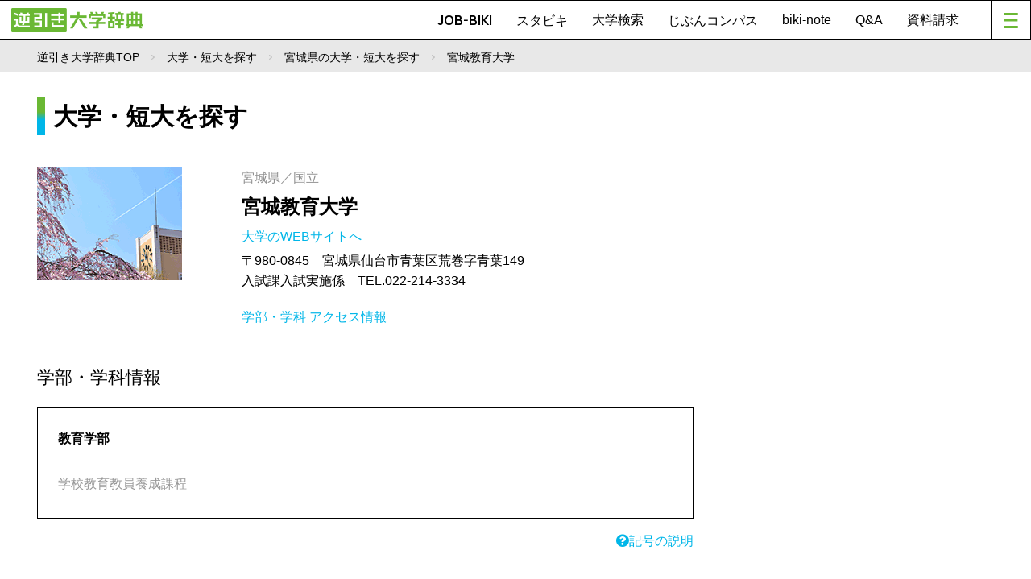

--- FILE ---
content_type: text/html; charset=UTF-8
request_url: https://www.gyakubiki.net/s/INF01?SCH_CD=1060
body_size: 8603
content:
<!DOCTYPE html>
<html lang="ja">

<head>
	<meta charset="UTF-8">
	<meta name="viewport" content="width=device-width, initial-scale=1.0">
	<title>大学情報｜宮城教育大学｜宮城県｜逆引き大学辞典</title>
	<meta name="description" content="宮城県、宮城教育大学の学部・学科情報、大学紹介、就職情報、キャンパス情報、オープンキャンパス情報、入試情報ページ。大学パンフレットを請求しよう" />
	<meta name="keywords" content="逆引き大学辞典,進学,進路,受験,オープンキャンパス,パンフレット,資料請求,大学入試" />

	
	<!-- Google Tag Manager -->
	<script>(function(w,d,s,l,i){w[l]=w[l]||[];w[l].push({'gtm.start':
        new Date().getTime(),event:'gtm.js'});var f=d.getElementsByTagName(s)[0],
                j=d.createElement(s),dl=l!='dataLayer'?'&l='+l:'';j.async=true;j.src=
                'https://www.googletagmanager.com/gtm.js?id='+i+dl;f.parentNode.insertBefore(j,f);
                })(window,document,'script','dataLayer','GTM-PMPTW8F');</script>
	<!-- End Google Tag Manager -->
    


	
		<!-- Start GAM Part1 -->

		<!-- GAM KeyValue Set -->
		<script type='text/javascript'>
			var url  = document.URL;
			var path = location.pathname;
			var p    = path.split("/");
			var page_cate = p[1] != undefined ? p[1] : "";
			var page_cate2 = p[2] != undefined ? p[2] : "";
			var biki_cate = p[3] != undefined ? p[3] : "";
			var block = url.split('block_cd=')[1] != undefined ? url.split('block_cd=')[1].split('&')[0] : "";
			var keitou = url.split('keitou_cd=')[1] != undefined ? url.split('keitou_cd=')[1].split('&')[0] : "";
		</script>

		<!-- GAM Header TAG -->
		<script async src="https://securepubads.g.doubleclick.net/tag/js/gpt.js"></script>

		<!-- ブレークポイント 800は仮置きの数字-->
		<script>
			var spMax = 800;
			var isSP = window.innerWidth < spMax;
			var isPC = window.innerWidth >= spMax;
		</script>

		<script>
			window.googletag = window.googletag || {cmd: []};
			googletag.cmd.push(function() {
				if (isSP) {
					googletag.defineSlot('/22987416811/gyakubiki_SP/content_top_01', ['fluid', [320, 50], [320, 100]], 'content_top_01-0').addService(googletag.pubads());
					googletag.defineSlot('/22987416811/gyakubiki_SP/content_inner_01', ['fluid', [320, 50], [320, 100]], 'content_inner_01-0').addService(googletag.pubads());
					googletag.defineSlot('/22987416811/gyakubiki_SP/content_inner_02', ['fluid', [320, 50], [320, 100]], 'content_inner_02-0').addService(googletag.pubads());
					googletag.defineSlot('/22987416811/gyakubiki_SP/footer_overlay', [320, 50], 'footer_overlay-0').addService(googletag.pubads());
				} else {
					googletag.defineSlot('/22987416811/gyakubiki_PC/footer_03', ['fluid', [690, 135], [728, 90]], 'footer_03-0').addService(googletag.pubads());
					googletag.defineSlot('/22987416811/gyakubiki_PC/footer_04', ['fluid', [690, 135], [728, 90]], 'footer_04-0').addService(googletag.pubads());
					googletag.defineSlot('/22987416811/gyakubiki_PC/right_top_01', ['fluid', [300, 250], [336, 150], [336, 280]], 'right_top_01-0').addService(googletag.pubads());
					googletag.defineSlot('/22987416811/gyakubiki_PC/right_top_02', ['fluid', [300, 250], [336, 150], [336, 280]], 'right_top_02-0').addService(googletag.pubads());
					googletag.defineSlot('/22987416811/gyakubiki_PC/right_bottom_01', ['fluid', [300, 250], [336, 150], [336, 280]], 'right_bottom_01-0').addService(googletag.pubads());
					googletag.defineSlot('/22987416811/gyakubiki_PC/right_bottom_02', ['fluid', [300, 250], [336, 150], [336, 280]], 'right_bottom_02-0').addService(googletag.pubads());
				}
				googletag.defineSlot('/22987416811/Gyakubiki_Common/footer_01', [[345, 180], 'fluid'], 'footer_01-0').addService(googletag.pubads());
				googletag.defineSlot('/22987416811/Gyakubiki_Common/footer_02', [[345, 180], 'fluid'], 'footer_02-0').addService(googletag.pubads());
				googletag.defineSlot('/22987416811/Gyakubiki_Common/right_center_01', [[336, 150], 'fluid'], 'right_center_01-0').addService(googletag.pubads());
				googletag.defineSlot('/22987416811/Gyakubiki_Common/right_center_02', [[336, 150], 'fluid'], 'right_center_02-0').addService(googletag.pubads());
				googletag.defineSlot('/22987416811/Gyakubiki_Common/right_center_03', [[336, 150], 'fluid'], 'right_center_03-0').addService(googletag.pubads());
				googletag.defineSlot('/22987416811/Gyakubiki_Common/right_center_04', [[336, 150], 'fluid'], 'right_center_04-0').addService(googletag.pubads());
				googletag.defineSlot('/22987416811/Gyakubiki_Common/right_center_05', [[336, 150], 'fluid'], 'right_center_05-0').addService(googletag.pubads());
				googletag.defineSlot('/22987416811/Gyakubiki_Common/right_center_06', [[336, 150], 'fluid'], 'right_center_06-0').addService(googletag.pubads());
				googletag.defineSlot('/22987416811/Gyakubiki_Common/right_center_07', [[336, 150], 'fluid'], 'right_center_07-0').addService(googletag.pubads());
				googletag.defineSlot('/22987416811/Gyakubiki_Common/right_center_08', [[336, 150], 'fluid'], 'right_center_08-0').addService(googletag.pubads());
				googletag.pubads().enableSingleRequest();
				googletag.pubads().collapseEmptyDivs();
				googletag.enableServices();
				googletag.pubads().setTargeting("page_cat", page_cate);
				googletag.pubads().setTargeting("page_cat2", page_cate2);
				googletag.pubads().setTargeting("biki_cat", biki_cate);
				googletag.pubads().setTargeting("block", block);
				googletag.pubads().setTargeting("keitou", keitou);
			});
		</script>
		<!-- End GAM Part1 -->



































































        
	<link rel="stylesheet" href="https://www.gyakubiki.net/nextcmn/css/reset-min.css">
	<link rel="stylesheet" href="https://www.gyakubiki.net/nextcmn/css/common.css">

	
	<!-- act追加CSS -->
	<link rel="stylesheet" href="https://www.gyakubiki.net/_nextcmn/css/css2.css?ver=1769193578">
	<link rel="stylesheet" href="https://use.fontawesome.com/releases/v5.15.4/css/all.css">
	<!-- end -->

	<link rel="stylesheet" type="text/css"
		  href="https://cdnjs.cloudflare.com/ajax/libs/slick-carousel/1.8.1/slick.min.css" />
	<link rel="stylesheet" type="text/css"
		  href="https://cdnjs.cloudflare.com/ajax/libs/slick-carousel/1.8.1/slick-theme.min.css" />

	<script src="https://code.jquery.com/jquery-3.6.0.js" integrity="sha256-H+K7U5CnXl1h5ywQfKtSj8PCmoN9aaq30gDh27Xc0jk="
			crossorigin="anonymous"></script>
	<script src="https://cdn.jsdelivr.net/npm/flexibility@2.0.1/flexibility.min.js"></script>
	<script src="https://cdnjs.cloudflare.com/ajax/libs/jquery-easing/1.4.1/jquery.easing.min.js"></script>
	<script src="https://cdnjs.cloudflare.com/ajax/libs/respond.js/1.4.2/respond.min.js"></script>
	<script src="https://cdnjs.cloudflare.com/ajax/libs/slick-carousel/1.8.1/slick.min.js"></script>
	<script src="https://www.gyakubiki.net/nextcmn/js/jquery.inview.min.js"></script>
	<script src="https://www.gyakubiki.net/nextcmn/js/common-min.js"></script>
	<script type="text/javascript">
		jQuery(function () { });
	</script>

	<script src="https://www.gyakubiki.net/s/_js/common.js"></script>

	<link rel="stylesheet" href="/_common/s/css/jquery-ui.css" type="text/css" media="all">
	<link rel="stylesheet" href="/_common/s/css/jquery-ui.structure.min.css" type="text/css" media="all">
	<link rel="stylesheet" href="/_common/s/css/jquery-ui.theme.min.css" type="text/css" media="all">

	<script type="text/javascript" src="/_common/js/common.js"></script>
	<script type="text/javascript" src="/_common/s/js/jquery-ui.min.js"></script>

	<script type="text/javascript" src="https://maps.googleapis.com/maps/api/js?sensor=false&key=AIzaSyAsMWDKG95eQDZEhZYF63cuu3zQChIG32Q"></script>

	<!-- ogp -->
	<meta property="og:title" content="逆引き大学辞典WEB">
	<meta property="og:description" content="学科から探せる大学進学情報サイト。「JOB-BIKI」で希望する就職先や憧れの人物から大学を探そう。">
	<meta property="og:type" content="article">
	<meta property="og:url" contetnt="https://www.gyakubiki.net/data/">
	<meta property="og:site_name" content="逆引き大学辞典WEB" />
	<meta property="og:locale" content="ja_JP" />

	<meta property="og:image" content="https://www.gyakubiki.net/nextcmn/img/common/og.png">



	<!-- push通知 -->
	<script defer src="https://www.pushcode.jp/dist/js/pushcode.js"></script>
	<script defer type="module" src="https://www.pushcode.jp/dist/pushcode-components/index.esm.js"></script>
	<script defer type="module"
			src="https://www.pushcode.jp/dist/pushcode-components/pushcode-components.esm.js"></script>
	<script defer nomodule="" src="https://www.pushcode.jp/dist/pushcode-components/pushcode-components.js"></script>
	<script>
		window.addEventListener('load', function () {
			try {
				if (PushCode && PushCode.isSupport()) {
					PushCode.init({
						domainToken: '1061944192da93b7bf087e8e0a6f0b34bf830af2657fc6beb967752299a22b07',
						userid: ''
					});
					if (PushCode.components) {
						PushCode.components.openSubscribeDialog({
							position: "top-left", // top-left, top-right, bottom-left, bottom-right, center
							message: "このサイトからのお知らせ通知を許可しますか？", //
							subMessage: "いつでも購読を解除することができます。",
							label: {
								accept: "受け取る",
								deny: "後で"
							},
							buttonsOrder: "deny-accept", //deny-accept, accept-deny
							grayOut: {
								use: true,
								background: "rgba(50,50,50,.2)"
							}
						});
					} else {
						PushCode.requestPermission();
					}
				}
			} catch (err) {
				console.error(err);
			}
		});
	</script>
	<!-- /push通知 -->

	<style>
		.pc50 {
			width: 50%;
			float: left;
		}

		.spUse {
			display: none;
		}

		@media screen and (max-width: 799px) {
			.pc50 {
				width: 100%;
			}

			.pcUse {
				display: none;
			}

			.spUse {
				display: block;
			}

			table td {
				word-break: break-all;
			}
		}

		@media screen and (max-width: 799px) {
			#mainContainer .mainBanner li {
				width: 100%!important;
			}
			#sideBanner li {
				width: 100%!important;
			}
		}
	</style>

</head>

<body id="data" class="compactHd general">


<!-- Google Tag Manager (noscript) -->
<noscript><iframe src="https://www.googletagmanager.com/ns.html?id=GTM-PMPTW8F"
				  height="0" width="0" style="display:none;visibility:hidden"></iframe></noscript>
<!-- End Google Tag Manager (noscript) -->

<div id="top">

	<!-- div id="next-topAd" class="pc">
		  </div -->

	<header id="siteHd">
		<h1>
			<a href="/next/"><img src="/nextcmn/img/common/logo.png" alt="逆引き大学辞典" class="pc"><img
						src="/nextcmn/img/common/logo_mini.png" alt="逆引き大学辞典" class="sp"></a>
		</h1>
		<nav id="hdNv">
			<ul>
				<li class="en"><a href="/jobbiki/">JOB-BIKI</a></li>
				<li class="en"><a href="/stu-biki/">スタビキ</a></li>
				<li><a href="https://www.gyakubiki.net/s/">大学検索</a></li>
				<li class="en"><a href="/gyakubiki-jibuncompass/">じぶんコンパス</a></li>
				<li><a href="/readings/">biki-note</a></li>
				<li><a href="/faq/">Q&amp;A</a></li>
				<li><a href="https://www.gyakubiki.net/prt.html">資料請求</a></li>
			</ul>
			<a href="javascript:void(0);" id="menuBt"><i></i></a>
		</nav>
		<nav id="mainNv">
			<ul class="contents">
				<li><a href="/next/">TOP</a></li>
				<li class="en"><a href="/jobbiki/">JOB-BIKI</a></li>
				<li class="en"><a href="/stu-biki/">スタビキ</a></li>
				<li><a href="https://www.gyakubiki.net/s/">大学検索</a></li>
				<li class="en"><a href="/gyakubiki-jibuncompass/">じぶんコンパス</a></li>
				<li><a href="/readings/">biki-note</a></li>
				<li><a href="/faq/">Q&amp;A</a></li>
				<li><a href="https://www.gyakubiki.net/prt.html">資料請求</a></li>
			</ul>
			<ul class="banner">
				<li class="pc">
					<a href="https://www.gyakubiki.net/gbk.html">
						<img src="https://www.gyakubiki.net/readings/wp-content/uploads/2022/06/ban_nv04.jpg"
							 alt="【ナビ】逆引き大学辞典のお申し込みについて">
					</a>
				</li>
				<li class="sp">
					<a href="https://www.gyakubiki.net/gbk.html">
						<img src="https://www.gyakubiki.net/readings/wp-content/uploads/2022/06/ban_nv04.jpg"
							 alt="【ナビ】逆引き大学辞典のお申し込みについて">
					</a>
				</li>

				<li class="pc">
					<a href="https://www.gyakubiki.net/puerta/">
						<img src="https://www.gyakubiki.net/readings/wp-content/uploads/2022/06/ban_nv03.jpg"
							 alt="【ナビ】大学進学ガイド">
					</a>
				</li>
				<li class="sp">
					<a href="https://www.gyakubiki.net/puerta/">
						<img src="https://www.gyakubiki.net/readings/wp-content/uploads/2022/06/ban_nv03.jpg"
							 alt="【ナビ】大学進学ガイド">
					</a>
				</li>

				<li class="pc">
					<a href="https://www.gyakubiki.net/sdgs/">
						<img src="https://www.gyakubiki.net/readings/wp-content/uploads/2022/06/ban_nv02.jpg"
							 alt="【ナビ】SDGs">
					</a>
				</li>
				<li class="sp">
					<a href="https://www.gyakubiki.net/sdgs/">
						<img src="https://www.gyakubiki.net/readings/wp-content/uploads/2022/06/ban_nv02.jpg"
							 alt="【ナビ】SDGs">
					</a>
				</li>

				<li class="pc">
					<a href="https://www.gyakubiki.net/expo/">
						<img src="https://www.gyakubiki.net/readings/wp-content/uploads/2022/06/expo-logo_436x154.jpg"
							 alt="【ナビ】進学EXPO">
					</a>
				</li>
				<li class="sp">
					<a href="https://www.gyakubiki.net/expo/">
						<img src="https://www.gyakubiki.net/readings/wp-content/uploads/2022/06/expo-logo_436x154.jpg"
							 alt="【ナビ】進学EXPO">
					</a>
				</li>

			</ul>

			<ul class="siteGuide">
				<li><a href="https://www.gyakubiki.net/prv.html">プライバシーポリシー</a></li>
				<li><a href="/terms/">利用規約</a></li>
				<li><a href="/data/">JOB-BIKIのデータについて</a></li>
				<li><a href="https://www.gyakubiki.net/inq.html">お問い合わせ</a></li>
			</ul>

		</nav>
		<div id="mainNvBg"></div>
	</header>

<style>
	/********* infoArea ***********/
	#infoArea{
		font-size:93%;
		margin-bottom:30px;
	}

	#infoArea dt{
		background-color: #d43175;
		color: #ffffff;
		padding:5px 10px;
	}

	#infoArea dd{
		border:1px solid #F9C1D4;
		padding:10px;
	}

	#infoArea li{
		margin-bottom:7px;
		line-height:1.41;
	}

	#infoArea .listDot{
		color:#F9C1D4;
		margin:0 5px 0;
	}

	#infoArea .date{
		margin:0 0 0 5px;
	}

	#infoArea li a{
		color:#408EC9;
		text-decoration:underline;
	}

	@media screen and (max-width: 768px){
		#infoArea dt {
			-webkit-border-top-left-radius: 5px;
			-webkit-border-top-right-radius: 5px;
			-moz-border-radius-topleft: 5px;
			-moz-border-radius-topright: 5px;
			border-top-left-radius: 5px;
			border-top-right-radius: 5px;
		}

		#infoArea dt img{
			height:19px;
			margin:3px;
		}
	}
</style>

<script>
	$(function() {
		addToSchoolCode(1060);
	});
</script>

<div id="pankuzu">
	<div class="wrapper">
		<ul>
			<li><a href="/">逆引き大学辞典TOP</a></li>
			<li><a href="/s/">大学・短大を探す</a></li>
							<li><a href="/s/SPK001?BLOCK_CD=2&PREF_CD=04">宮城県の大学・短大を探す</a></li>
						<li>宮城教育大学</li>
		</ul>
	</div>
</div>

<div id="mainContainer"><!-- ここからメインコンテンツ-->

    
<div class="sp txtC" style="margin-top: -20px; margin-bottom: 14px; width: 100%;">
	<!-- 【GAM SP専用 content_top_01】 -->
	<!-- /22987416811/gyakubiki_SP/content_top_01 -->
	<div id='content_top_01-0' style='display: block;  min-height: 1px;' class="txtC">
		<script>
			if (isSP) {googletag.cmd.push(function() { googletag.display('content_top_01-0'); });}
		</script>
	</div>
</div>



	<article id="mainContent">

		<h1 class="en h1LB">大学・短大を探す</h1>

		<!-- 大学・短大を探す -->
        <section id="UnivSect">
	<div class="flexBox">
		<div class="flexIitem w30">
			<img class="" src="https://www.gyakubiki.net/img/sch_img/1060.gif" alt="">
		</div>
		<div class="flexIitem w70 PdL10">
			<p class="fontGR">宮城県／国立</p>
			<h1 class="UnivName"><a href="/s/INF01?SCH_CD=1060">宮城教育大学</a></h1>

			<p class="LinkMore"><a class="fontBL GoWeb" href="https://www.miyakyo-u.ac.jp/" target="_blank" onClick= "javascript: ga( 'send', {'hitType':'pageview', 'page':'/outgoing/k0004_u1060'} );">大学のWEBサイトへ <i class="fa fa-external-link" aria-hidden="true"></i></a></p>
			<p>
                〒980-0845　宮城県仙台市青葉区荒巻字青葉149<br />
入試課入試実施係　TEL.022-214-3334
			</p>

            
            
			<div class="LinkMore fontGR" style="margin-top: 20px;">
                <a href="/s/INF02?SCH_CD=1060" class="fontBL">学部・学科</a>                                                                <a href="/s/INF08?SCH_CD=1060" class="fontBL">アクセス情報</a>			</div>
		</div>
	</div>
</section>


		<div id="news">
			<script>
				$(function(){
					getNews('#news', 3, 1060);
				});
			</script>
		</div>

				<!-- 学部・学科情報 -->
		<section id="facultySect" class="FrameBk">
			<h1>学部・学科情報</h1>
			<ul>

                				<li class="flexBox">
					<div class="flexIitem w70">
						<h2>
                            								教育学部
                                    													</h2>
						<p class="Ptxt">
                            						</p>
						<p class="LinkMore">
                                                                                                学校教育教員養成課程	                                                                                        						</p>
					</div>
					<div class="flexIitem w30">
                        					</div>
				</li>
                
			</ul>
			<p class="LinkMore txtR"><a class="fontBL question" href="https://www.gyakubiki.net/kigou_memo.html" target="_blank"><i class="fa fa-question-circle" aria-hidden="true"></i>記号の説明</a></p>
		</section>
		
        
        
        
















        		<!-- キャンパス情報 -->
		<script>
						function mapInit0(lat, lng) {
				var centerPosition = new google.maps.LatLng(lat, lng);
				var option = {
					zoom : 15,
					center : centerPosition,
					mapTypeId : google.maps.MapTypeId.ROADMAP
				};
				//地図本体描画
				var map0 = new google.maps.Map(document.getElementById('map_canvas0'), option);

				//マーカーオプションの指定
				var markerOption = {
					position : centerPosition, //マーカーを表示させる座標
					map : map0  //マーカーを表示させる地図
				};
				//マーカー追加
				var marker0 = new google.maps.Marker(markerOption);

			}
					</script>

		<section id="CampusSect" class="FrameBk">
			<h1>キャンパス情報</h1>
			<ul>
                				<li>
					<h2>
                        青葉山地区					</h2>
					<div class="adrBox">
						<dl>
							<dt>住所</dt>
							<dd>宮城県仙台市青葉区荒巻字青葉149</dd>
						</dl>
						<dl>
							<dt>交通アクセス</dt>
							<dd>＜地下鉄東西線＞「仙台」駅から「八木山動物園」行き乗車、「青葉山」駅下車（乗車時間約9分）<br />
「青葉山」駅「北1出口」から大学正門まで徒歩約7分<br />
＜市営バス＞地下鉄東西線「青葉山」駅から「宮教大・青葉台」行き乗車、「宮教大前」下車（乗車時間約2分）</dd>
						</dl>
					</div>
					<div class="mapBox" style="display: none;">
						<div id="map_canvas0" class="map"></div>
					</div>
                    					<p class="LinkMore"><a class="fontBL arrowBottom" onclick="toggleMap(this); mapInit0(38.257702670826006,140.8307507564661);">MAPを見る <i class="fa fa-angle-down" aria-hidden="true"></i></a></p>
									</li>
                			</ul>
		</section>
        
        
		<script language="JavaScript" type="text/javascript" src="/js/jquery.balloon.min.js"></script>
		<script language="JavaScript" type="text/javascript" src="/js/my.jquery.balloon.js"></script>
		<script>
			let catHtml = "";

			$(function(){
				$.ajax('/kssc/ext/pamph/cart',
					{
						type: 'GET'
					}
				).done(function(data) {
					catHtml = data;
					resetButton();
				}).fail(function() {
				});
			});

			function resetButton() {
				$(".schCd").each(function(i,e){
					if (catHtml.indexOf("?POS_CD=" + $(e).attr("attr_sch_cd")) >= 0) {
						$(e).removeClass("btnON");
						$(e).addClass("btnOFF");
						$(e).html('<i class="fa fa-check-circle" aria-hidden="true"></i> 資料請求に追加済み');
					}
				});
			}

			function addCart(obj, schCd) {
				if (schCd == "1229") {
					window.location.href = "https://www.nihon-u.ac.jp/admission_info/information/catalogs/";
				} elseif (schCd == "1922") {
					window.location.href = "https://www.tsukyo.hosei.ac.jp/admission/application/";
				} else {
					if ($(obj).html() == "資料請求に追加") {
						$.ajax('/kssc/ext/pamph/cart',
							{
								type: 'GET',
								data: {
									isAjax: "1",
									PRO_CD: "9999",
									UNV_CD: schCd
								}
							}
						).done(function(data) {
							if (data == "OK") {
								$(obj).removeClass("btnON");
								$(obj).addClass("btnOFF");
								$(obj).html('<i class="fa fa-check-circle" aria-hidden="true"></i> 資料請求に追加済み');
								showBalloonAutoHide(obj, "資料請求に追加しました");

								// カートHTMLを取得し直す
								$.ajax('/kssc/ext/pamph/cart',
									{
										type: 'GET'
									}
								).done(function(data) {
									catHtml = data;
								}).fail(function() {
								});
							} else {
								alert('資料請求への登録に失敗しました。');
							}
						}).fail(function() {
							alert('資料請求への登録に失敗しました。');
						});
						// } else {
						// 	$.ajax('/kssc/ext/pamph/remove/',
						// 		{
						// 			type: 'GET',
						// 			data: {
						// 				isAjax: "1",
						// 				POS_CD: schCd
						// 			}
						// 		}
						// 	).done(function(data) {
						// 		if (data == "OK") {
						// 			$(obj).removeClass("active");
						// 			$(obj).html("資料請求に追加");
						// 			showBalloonAutoHide(obj, "資料請求から削除しました");
						//
						// 			$('iframe')[0].contentDocument.location.reload(true);
						//
						// 			// カートHTMLを取得し直す
						// 			$.ajax('/kssc/ext/pamph/cart',
						// 				{
						// 					type: 'GET'
						// 				}
						// 			).done(function(data) {
						// 				catHtml = data;
						// 			}).fail(function() {
						// 			});
						// 		} else {
						// 			alert('資料請求からの削除に失敗しました。');
						// 		}
						// 	}).fail(function() {
						// 		alert('資料請求からの削除に失敗しました。');
						// 	});
					}
				}
			}
		</script>

        			<script>
				let recommendPc = 1;

				function recommendPagePc(page) {
					$("#recommendPageLink_" + recommendPc).removeClass("active");
					$("#recommendPageLink_" + page).addClass("active");

					$("#recommendPc").html($("#recommendPc_" + page).html());

					recommendPc = page;
				}
			</script>

		<!-- この大学に資料請求した人はこんな大学にも資料請求しています。 -->
		<section id="DocumentSect" class="schListIndex">
			<h1>この大学に資料請求した人はこんな大学にも資料請求しています。</h1>
			<div class="boxUniv" id="recommendPc">
                                			<ul>
                				<li class="schoolPost" data-id="">
					<div class="img">
						<a href="https://www.gyakubiki.net/s/INF01?SCH_CD=1052">
							<div class="imgBody" style="background-image:url(https://www.gyakubiki.net/img/sch_img/1052.gif)"></div>
						</a>
					</div>
					<div class="tx">
						<a href="https://www.gyakubiki.net/s/INF01?SCH_CD=1052">
							<p class="name">東北学院大学</p>
							<p class="data">
								<span class="">宮城県</span>／
								<span class="">私立</span>
							</p>
						</a>
					</div>
					<div class="btnPamphCart">
						<a class="btnON schCd" href="javascript:void(0);" onclick="addCart(this, '1052');return false;" attr_sch_cd="1052">資料請求に追加</a>
					</div>
				</li>
                				<li class="schoolPost" data-id="">
					<div class="img">
						<a href="https://www.gyakubiki.net/s/INF01?SCH_CD=1050">
							<div class="imgBody" style="background-image:url(https://www.gyakubiki.net/img/sch_img/1050.gif)"></div>
						</a>
					</div>
					<div class="tx">
						<a href="https://www.gyakubiki.net/s/INF01?SCH_CD=1050">
							<p class="name">仙台白百合女子大学</p>
							<p class="data">
								<span class="">宮城県</span>／
								<span class="">私立</span>
							</p>
						</a>
					</div>
					<div class="btnPamphCart">
						<a class="btnON schCd" href="javascript:void(0);" onclick="addCart(this, '1050');return false;" attr_sch_cd="1050">資料請求に追加</a>
					</div>
				</li>
                				<li class="schoolPost" data-id="">
					<div class="img">
						<a href="https://www.gyakubiki.net/s/INF01?SCH_CD=1703">
							<div class="imgBody" style="background-image:url(https://www.gyakubiki.net/img/sch_img/1703.gif)"></div>
						</a>
					</div>
					<div class="tx">
						<a href="https://www.gyakubiki.net/s/INF01?SCH_CD=1703">
							<p class="name">尚絅学院大学</p>
							<p class="data">
								<span class="">宮城県</span>／
								<span class="">私立</span>
							</p>
						</a>
					</div>
					<div class="btnPamphCart">
						<a class="btnON schCd" href="javascript:void(0);" onclick="addCart(this, '1703');return false;" attr_sch_cd="1703">資料請求に追加</a>
					</div>
				</li>
                				<li class="schoolPost" data-id="">
					<div class="img">
						<a href="https://www.gyakubiki.net/s/INF01?SCH_CD=1058">
							<div class="imgBody" style="background-image:url(https://www.gyakubiki.net/img/sch_img/1058.gif)"></div>
						</a>
					</div>
					<div class="tx">
						<a href="https://www.gyakubiki.net/s/INF01?SCH_CD=1058">
							<p class="name">宮城大学</p>
							<p class="data">
								<span class="">宮城県</span>／
								<span class="">公立</span>
							</p>
						</a>
					</div>
					<div class="btnPamphCart">
						<a class="btnON schCd" href="javascript:void(0);" onclick="addCart(this, '1058');return false;" attr_sch_cd="1058">資料請求に追加</a>
					</div>
				</li>
                			</ul>
                                                                			</div>

                				<div class="boxUniv" id="recommendPc_1" style="display: none;">
					<ul>
                        							<li class="schoolPost" data-id="">
								<div class="img">
									<a href="https://www.gyakubiki.net/s/INF01?SCH_CD=1052">
										<div class="imgBody" style="background-image:url(https://www.gyakubiki.net/img/sch_img/1052.gif)"></div>
									</a>
								</div>
								<div class="tx">
									<a href="https://www.gyakubiki.net/s/INF01?SCH_CD=1052">
										<p class="name">東北学院大学</p>
										<p class="data">
											<span class="">宮城県</span>／
											<span class="">私立</span>
										</p>
									</a>
								</div>
								<div class="btnPamphCart">
									<a class="btnON schCd" href="javascript:void(0);" onclick="addCart(this, '1052');return false;" attr_sch_cd="1052">資料請求に追加</a>
								</div>
							</li>
                        							<li class="schoolPost" data-id="">
								<div class="img">
									<a href="https://www.gyakubiki.net/s/INF01?SCH_CD=1050">
										<div class="imgBody" style="background-image:url(https://www.gyakubiki.net/img/sch_img/1050.gif)"></div>
									</a>
								</div>
								<div class="tx">
									<a href="https://www.gyakubiki.net/s/INF01?SCH_CD=1050">
										<p class="name">仙台白百合女子大学</p>
										<p class="data">
											<span class="">宮城県</span>／
											<span class="">私立</span>
										</p>
									</a>
								</div>
								<div class="btnPamphCart">
									<a class="btnON schCd" href="javascript:void(0);" onclick="addCart(this, '1050');return false;" attr_sch_cd="1050">資料請求に追加</a>
								</div>
							</li>
                        							<li class="schoolPost" data-id="">
								<div class="img">
									<a href="https://www.gyakubiki.net/s/INF01?SCH_CD=1703">
										<div class="imgBody" style="background-image:url(https://www.gyakubiki.net/img/sch_img/1703.gif)"></div>
									</a>
								</div>
								<div class="tx">
									<a href="https://www.gyakubiki.net/s/INF01?SCH_CD=1703">
										<p class="name">尚絅学院大学</p>
										<p class="data">
											<span class="">宮城県</span>／
											<span class="">私立</span>
										</p>
									</a>
								</div>
								<div class="btnPamphCart">
									<a class="btnON schCd" href="javascript:void(0);" onclick="addCart(this, '1703');return false;" attr_sch_cd="1703">資料請求に追加</a>
								</div>
							</li>
                        							<li class="schoolPost" data-id="">
								<div class="img">
									<a href="https://www.gyakubiki.net/s/INF01?SCH_CD=1058">
										<div class="imgBody" style="background-image:url(https://www.gyakubiki.net/img/sch_img/1058.gif)"></div>
									</a>
								</div>
								<div class="tx">
									<a href="https://www.gyakubiki.net/s/INF01?SCH_CD=1058">
										<p class="name">宮城大学</p>
										<p class="data">
											<span class="">宮城県</span>／
											<span class="">公立</span>
										</p>
									</a>
								</div>
								<div class="btnPamphCart">
									<a class="btnON schCd" href="javascript:void(0);" onclick="addCart(this, '1058');return false;" attr_sch_cd="1058">資料請求に追加</a>
								</div>
							</li>
                        					</ul>
				</div>
								<div class="boxUniv" id="recommendPc_2" style="display: none;">
					<ul>
                        							<li class="schoolPost" data-id="">
								<div class="img">
									<a href="https://www.gyakubiki.net/s/INF01?SCH_CD=1059">
										<div class="imgBody" style="background-image:url(https://www.gyakubiki.net/img/sch_img/1059.gif)"></div>
									</a>
								</div>
								<div class="tx">
									<a href="https://www.gyakubiki.net/s/INF01?SCH_CD=1059">
										<p class="name">宮城学院女子大学</p>
										<p class="data">
											<span class="">宮城県</span>／
											<span class="">私立</span>
										</p>
									</a>
								</div>
								<div class="btnPamphCart">
									<a class="btnON schCd" href="javascript:void(0);" onclick="addCart(this, '1059');return false;" attr_sch_cd="1059">資料請求に追加</a>
								</div>
							</li>
                        					</ul>
				</div>
				

            			<nav class="wPager">
				<ul>
                    						<li class="num"><a href="javascript:void(recommendPagePc(1));" id="recommendPageLink_1" class="active">1</a></li>
                    						<li class="num"><a href="javascript:void(recommendPagePc(2));" id="recommendPageLink_2">2</a></li>
                    				</ul>
			</nav>
            
		</section>
        
        		<!-- 今注目の大学 -->
		<section id="PickupSect" class="schListIndex">
			<h1>今注目の大学<span>Pick up!</span></h1>
			<ul>
                					<li class="schoolPost" data-id="">
						<div class="img">
							<a href="https://www.gyakubiki.net/s/INF01?SCH_CD=1614">
								<div class="imgBody" style="background-image:url(https://www.gyakubiki.net/img/sch_img/1614.gif)"></div>
							</a>
						</div>
						<div class="tx">
							<a href="https://www.gyakubiki.net/s/INF01?SCH_CD=1614">
								<p class="name">熊本学園大学</p>
								<p class="data">
									<span class="">熊本県</span>／
									<span class="">私立</span>
								</p>
							</a>
						</div>
						<div class="btnPamphCart">
							<a class="btnON schCd" href="javascript:void(0);" onclick="addCart(this, '1614');return false;" attr_sch_cd="1614">資料請求に追加</a>
						</div>
					</li>
                					<li class="schoolPost" data-id="">
						<div class="img">
							<a href="https://www.gyakubiki.net/s/INF01?SCH_CD=1607">
								<div class="imgBody" style="background-image:url(https://www.gyakubiki.net/img/sch_img/1607.gif)"></div>
							</a>
						</div>
						<div class="tx">
							<a href="https://www.gyakubiki.net/s/INF01?SCH_CD=1607">
								<p class="name">長崎国際大学</p>
								<p class="data">
									<span class="">長崎県</span>／
									<span class="">私立</span>
								</p>
							</a>
						</div>
						<div class="btnPamphCart">
							<a class="btnON schCd" href="javascript:void(0);" onclick="addCart(this, '1607');return false;" attr_sch_cd="1607">資料請求に追加</a>
						</div>
					</li>
                					<li class="schoolPost" data-id="">
						<div class="img">
							<a href="https://www.gyakubiki.net/s/INF01?SCH_CD=1699">
								<div class="imgBody" style="background-image:url(https://www.gyakubiki.net/img/sch_img/1699.gif)"></div>
							</a>
						</div>
						<div class="tx">
							<a href="https://www.gyakubiki.net/s/INF01?SCH_CD=1699">
								<p class="name">鎮西学院大学</p>
								<p class="data">
									<span class="">長崎県</span>／
									<span class="">私立</span>
								</p>
							</a>
						</div>
						<div class="btnPamphCart">
							<a class="btnON schCd" href="javascript:void(0);" onclick="addCart(this, '1699');return false;" attr_sch_cd="1699">資料請求に追加</a>
						</div>
					</li>
                					<li class="schoolPost" data-id="">
						<div class="img">
							<a href="https://www.gyakubiki.net/s/INF01?SCH_CD=1582">
								<div class="imgBody" style="background-image:url(https://www.gyakubiki.net/img/sch_img/1582.gif)"></div>
							</a>
						</div>
						<div class="tx">
							<a href="https://www.gyakubiki.net/s/INF01?SCH_CD=1582">
								<p class="name">久留米工業大学</p>
								<p class="data">
									<span class="">福岡県</span>／
									<span class="">私立</span>
								</p>
							</a>
						</div>
						<div class="btnPamphCart">
							<a class="btnON schCd" href="javascript:void(0);" onclick="addCart(this, '1582');return false;" attr_sch_cd="1582">資料請求に追加</a>
						</div>
					</li>
                			</ul>
		</section>
        
        
        
<!-- バナー -->
<aside class="mainBanner">
	<ul>
		<li class="pc50">
			<!-- /22987416811/gyakubiki_Common/footer_01 -->
			<div id='footer_01-0' style='display: block;  min-height: 180px;' class="txtC">
				<script>
					googletag.cmd.push(function() { googletag.display('footer_01-0');});
				</script>
			</div>
		</li>
		<li class="pc50">
			<!-- /22987416811/gyakubiki_Common/footer_02 -->
			<div id='footer_02-0' style='display: block;  min-height: 180px;' class="txtC">
				<script>
					googletag.cmd.push(function() { googletag.display('footer_02-0');});
				</script>
			</div>
		</li>

		<li class="pc">
			<!-- /22987416811/gyakubiki_PC/footer_03 -->
			<div id='footer_03-0' style='display: block;  min-height: 1px;' class="txtC">
				<script>
					if (isPC) {googletag.cmd.push(function() { googletag.display('footer_03-0'); });}
				</script>
			</div>
		</li>
		<li class="pc">
			<!-- /22987416811/gyakubiki_PC/footer_04 -->
			<div id='footer_04-0' style='display: block;  min-height: 1px;' class="txtC">
				<script>
					if (isPC) {googletag.cmd.push(function() { googletag.display('footer_04-0'); });}
				</script>
			</div>
		</li>
	</ul>
</aside>



	</article><!-- //#mainContent -->

    
<aside id="side">
	<aside id="sideBanner">
		<ul>
			<li class="pc">
				<!-- /22987416811/gyakubiki_PC/right_top_01 -->
				<div id='right_top_01-0' style='display: block;  ' class="txtC">
					<script>
						if (isPC) {googletag.cmd.push(function() { googletag.display('right_top_01-0'); });}
					</script>
				</div>
			</li>
			<li class="pc">
				<!-- /22987416811/gyakubiki_PC/right_top_02 -->
				<div id='right_top_02-0' style='display: block;  ' class="txtC">
					<script>
						if (isPC) {googletag.cmd.push(function() { googletag.display('right_top_02-0'); });}
					</script>
				</div>
			</li>

			<li>
				<!-- /22987416811/gyakubiki_Common/right_center_01 -->
				<div id='right_center_01-0' style='display: block;  min-height: 150px;' class="txtC">
					<script>
						googletag.cmd.push(function() { googletag.display('right_center_01-0');});
					</script>
				</div>
			</li>
			<li>
				<!-- /22987416811/gyakubiki_Common/right_center_02 -->
				<div id='right_center_02-0' style='display: block;  min-height: 150px;' class="txtC">
					<script>
						googletag.cmd.push(function() { googletag.display('right_center_02-0');});
					</script>
				</div>
			</li>
			<li>
				<!-- /22987416811/gyakubiki_Common/right_center_03 -->
				<div id='right_center_03-0' style='display: block;  min-height: 150px;' class="txtC">
					<script>
						googletag.cmd.push(function() { googletag.display('right_center_03-0');});
					</script>
				</div>
			</li>
			<li>
				<!-- /22987416811/gyakubiki_Common/right_center_04 -->
				<div id='right_center_04-0' style='display: block;  min-height: 150px;' class="txtC">
					<script>
						googletag.cmd.push(function() { googletag.display('right_center_04-0');});
					</script>
				</div>
			</li>
			<li>
				<!-- /22987416811/gyakubiki_Common/right_center_05 -->
				<div id='right_center_05-0' style='display: block;  min-height: 150px;' class="txtC">
					<script>
						googletag.cmd.push(function() { googletag.display('right_center_05-0');});
					</script>
				</div>
			</li>
			<li>
				<!-- /22987416811/gyakubiki_Common/right_center_06 -->
				<div id='right_center_06-0' style='display: block;  min-height: 150px;' class="txtC">
					<script>
						googletag.cmd.push(function() { googletag.display('right_center_06-0');});
					</script>
				</div>
			</li>
			<li>
				<!-- /22987416811/gyakubiki_Common/right_center_07 -->
				<div id='right_center_07-0' style='display: block;  min-height: 150px;' class="txtC">
					<script>
						googletag.cmd.push(function() { googletag.display('right_center_07-0');});
					</script>
				</div>
			</li>
			<li>
				<!-- /22987416811/gyakubiki_Common/right_center_08 -->
				<div id='right_center_08-0' style='display: block;  min-height: 150px;' class="txtC">
					<script>
						googletag.cmd.push(function() { googletag.display('right_center_08-0');});
					</script>
				</div>
			</li>

			<li class="pc">
				<!-- /22987416811/gyakubiki_Common/right_bottom_01 -->
				<div id='right_bottom_01-0' style='display: block;  ' class="txtC">
					<script>
						if (isPC) {googletag.cmd.push(function() { googletag.display('right_bottom_01-0'); });}
					</script>
				</div>
			</li>
			<li class="pc">
				<!-- /22987416811/gyakubiki_PC/right_bottom_02 -->
				<div id='right_bottom_02-0' style='display: block;  ' class="txtC">
					<script>
						if (isPC) {googletag.cmd.push(function() { googletag.display('right_bottom_02-0'); });}
					</script>
				</div>
			</li>
		</ul>
	</aside>



</div><!-- ここまでメインコンテンツ-->

<footer id="siteFt">

	<div class="wrapper">
		<nav id="ftNv">
			<ul>
				<li><a href="/jobbiki/">JOB-BIKI</a></li>
				<li><a href="https://www.gyakubiki.net/s/">大学検索</a></li>
				<li><a href="/readings/">biki-note</a></li>
				<li class="en"><a href="/stu-biki/">スタビキ</a></li>
				<li class="en"><a href="/gyakubiki-jibuncompass/">じぶんコンパス</a></li>
			</ul>
			<ul>
				<li><a href="https://www.gyakubiki.net/expo/">進学EXPO</a></li>
				<li><a href="https://www.gyakubiki.net/sdgs/">SDGs高校生自分ごと化プロジェクト</a></li>
				<li><a href="/faq/">Q&amp;A</a></li>
				<li><a href="https://www.gyakubiki.net/prt.html">資料請求</a></li>
			</ul>
			<ul>
				<li><a href="https://www.gyakubiki.net/prv.html">プライバシーポリシー</a></li>
				<li><a href="/terms/">利用規約</a></li>
				<li><a href="/data/">JOB-BIKIのデータについて</a></li>
				<li><a href="/stu-bikidata/">スタビキのデータについて</a></li>
				<li><a href="https://www.gyakubiki.net/inq.html">お問い合わせ</a></li>
			</ul>
		</nav>
		<div id="siteMark">
			<div class="logo">
				<a href="/next/"><img src="/nextcmn/img/common/logo_ft.png" alt="なりたい自分がきっと見つかる 逆引き大学辞典"></a>
			</div>
			<p class="copyright en">©KOKOKUSHA K.K. All rights reserved.</p>
		</div>

	</div>

</footer>

</div>
<!-- /top -->

<style>
	.bottomFixed {
		width: 100%;
		position: fixed;
		bottom: 0;
		z-index: 99;
	}
</style>

<div class="sp txtC bottomFixed">
	<!-- /22987416811/gyakubiki_SP/footer_overlay -->
	<div id='footer_overlay-0' style='display: block;  min-height: 50px;' class="txtC">
		<script>
			if (isSP) {googletag.cmd.push(function() { googletag.display('footer_overlay-0'); });}
		</script>
	</div>
</div>


</body>

</html>



--- FILE ---
content_type: text/html; charset=utf-8
request_url: https://www.google.com/recaptcha/api2/aframe
body_size: 182
content:
<!DOCTYPE HTML><html><head><meta http-equiv="content-type" content="text/html; charset=UTF-8"></head><body><script nonce="qqto0JaP33te7kgKg5mQew">/** Anti-fraud and anti-abuse applications only. See google.com/recaptcha */ try{var clients={'sodar':'https://pagead2.googlesyndication.com/pagead/sodar?'};window.addEventListener("message",function(a){try{if(a.source===window.parent){var b=JSON.parse(a.data);var c=clients[b['id']];if(c){var d=document.createElement('img');d.src=c+b['params']+'&rc='+(localStorage.getItem("rc::a")?sessionStorage.getItem("rc::b"):"");window.document.body.appendChild(d);sessionStorage.setItem("rc::e",parseInt(sessionStorage.getItem("rc::e")||0)+1);localStorage.setItem("rc::h",'1769193585304');}}}catch(b){}});window.parent.postMessage("_grecaptcha_ready", "*");}catch(b){}</script></body></html>